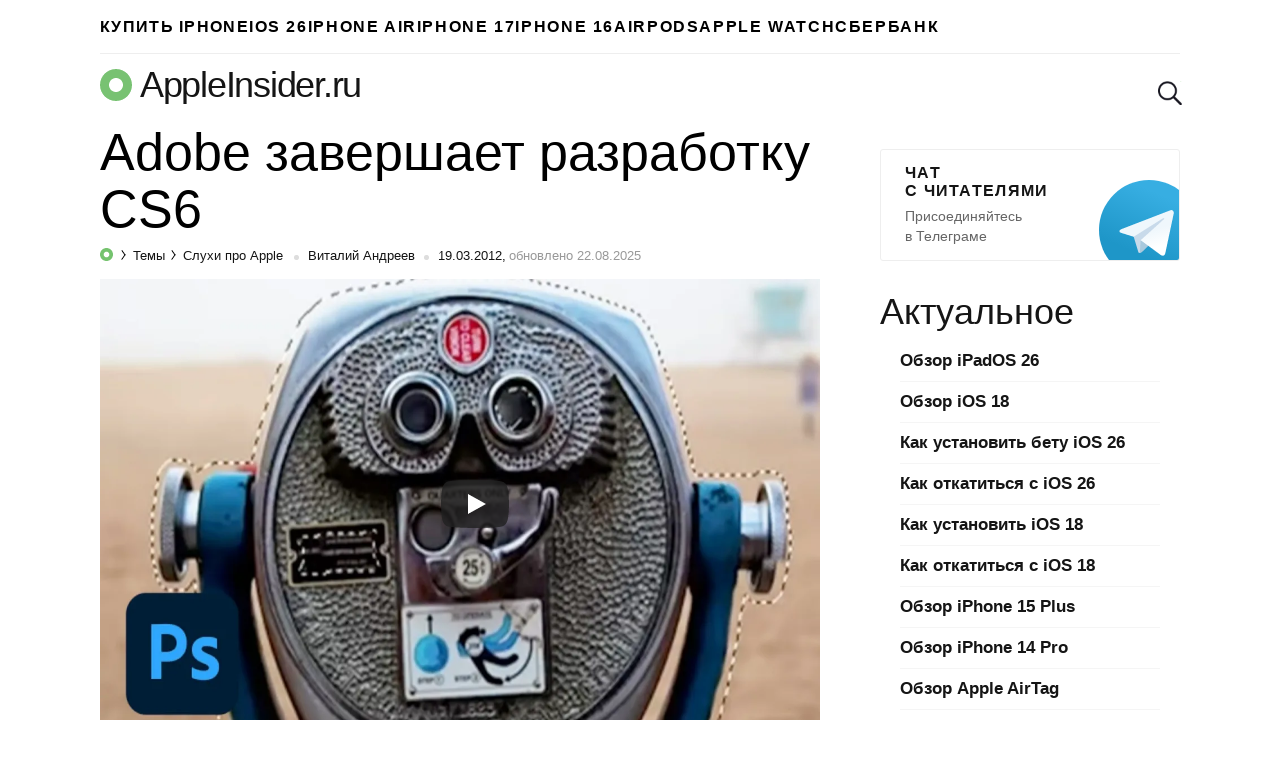

--- FILE ---
content_type: text/html; charset=utf-8
request_url: https://www.google.com/recaptcha/api2/aframe
body_size: 267
content:
<!DOCTYPE HTML><html><head><meta http-equiv="content-type" content="text/html; charset=UTF-8"></head><body><script nonce="4pODCfO1Cknrs6CivO3xVQ">/** Anti-fraud and anti-abuse applications only. See google.com/recaptcha */ try{var clients={'sodar':'https://pagead2.googlesyndication.com/pagead/sodar?'};window.addEventListener("message",function(a){try{if(a.source===window.parent){var b=JSON.parse(a.data);var c=clients[b['id']];if(c){var d=document.createElement('img');d.src=c+b['params']+'&rc='+(localStorage.getItem("rc::a")?sessionStorage.getItem("rc::b"):"");window.document.body.appendChild(d);sessionStorage.setItem("rc::e",parseInt(sessionStorage.getItem("rc::e")||0)+1);localStorage.setItem("rc::h",'1766559533278');}}}catch(b){}});window.parent.postMessage("_grecaptcha_ready", "*");}catch(b){}</script></body></html>